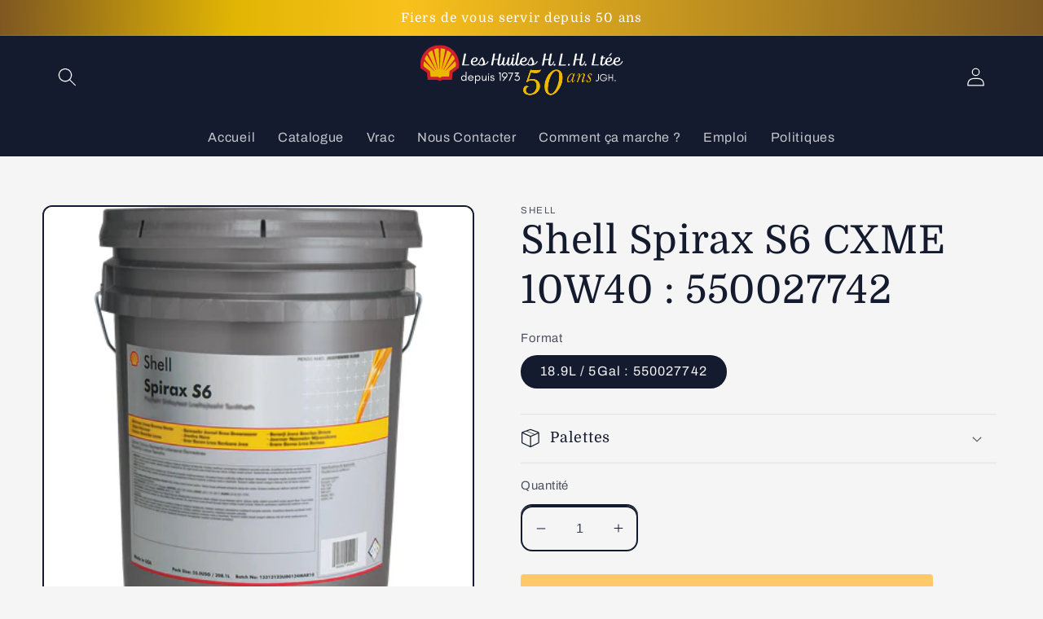

--- FILE ---
content_type: image/svg+xml
request_url: https://hlhclients.com/cdn/shop/files/Logos_50_ans_1_f7b6ecfb-4951-4744-8b92-b9b537e6d587.svg?v=1698679612&width=500
body_size: 50154
content:
<svg xmlns="http://www.w3.org/2000/svg" xmlns:xlink="http://www.w3.org/1999/xlink" width="600" zoomAndPan="magnify" viewBox="0 0 450 149.999998" height="200" preserveAspectRatio="xMidYMid meet" version="1.0"><defs><filter x="0%" y="0%" width="100%" height="100%" id="1c7dff4f2e"><feColorMatrix values="0 0 0 0 1 0 0 0 0 1 0 0 0 0 1 0 0 0 1 0" color-interpolation-filters="sRGB"/></filter><filter x="0%" y="0%" width="100%" height="100%" id="18991ed910"><feColorMatrix values="0 0 0 0 1 0 0 0 0 1 0 0 0 0 1 0.2126 0.7152 0.0722 0 0" color-interpolation-filters="sRGB"/></filter><g/><clipPath id="471ec7191d"><path d="M 1 4 L 88 4 L 88 83.964844 L 1 83.964844 Z M 1 4 " clip-rule="nonzero"/></clipPath><image x="0" y="0" width="440" xlink:href="[data-uri]" id="63f595b364" height="374" preserveAspectRatio="xMidYMid meet"/><mask id="5034e331f7"><g filter="url(#1c7dff4f2e)"><g filter="url(#18991ed910)" transform="matrix(0.24, 0, 0, 0.24, 219.599991, 46.319999)"><image x="0" y="0" width="440" xlink:href="[data-uri]" height="374" preserveAspectRatio="xMidYMid meet"/></g></g></mask><image x="0" y="0" width="440" xlink:href="[data-uri]" id="56f08e74d8" height="374" preserveAspectRatio="xMidYMid meet"/><image x="0" y="0" width="277" xlink:href="[data-uri]" id="76f64c451d" height="187" preserveAspectRatio="xMidYMid meet"/><mask id="6fa0d5fa62"><g filter="url(#1c7dff4f2e)"><g filter="url(#18991ed910)" transform="matrix(0.24, 0, 0, 0.24, 320.639985, 52.319999)"><image x="0" y="0" width="277" xlink:href="[data-uri]" height="187" preserveAspectRatio="xMidYMid meet"/></g></g></mask><image x="0" y="0" width="277" xlink:href="[data-uri]" id="832f786c97" height="187" preserveAspectRatio="xMidYMid meet"/></defs><g clip-path="url(#471ec7191d)"><path fill="#ce1f2c" d="M 43.652344 83.957031 C 42.582031 83.792969 41.507812 83.265625 40.476562 82.378906 L 39.851562 81.851562 L 28.855469 81.851562 C 20.148438 81.851562 17.847656 81.824219 17.8125 81.726562 C 17.785156 81.660156 17.65625 80.558594 17.519531 79.292969 L 17.171875 76.179688 L 16.914062 73.921875 L 16.609375 71.214844 L 16.261719 68.050781 L 16 65.871094 C 15.953125 65.644531 14.824219 64.796875 9.253906 60.828125 L 2.285156 55.832031 C 2.023438 55.617188 2 55.519531 1.8125 54 C 0.289062 41.671875 3.132812 30.917969 10.574219 20.832031 C 12.410156 18.34375 13.964844 16.578125 15.671875 15.035156 C 20.609375 10.585938 26.105469 7.546875 32.523438 5.710938 C 38.175781 4.117188 43.910156 3.691406 49.738281 4.429688 C 57.972656 5.484375 65.632812 8.859375 72.117188 14.292969 C 73.84375 15.738281 76.34375 18.300781 77.441406 19.738281 C 84.964844 29.628906 88.140625 40.996094 86.917969 53.652344 C 86.859375 54.230469 86.789062 54.839844 86.753906 55.003906 C 86.707031 55.261719 86.1875 55.683594 83.1875 57.914062 L 72.921875 65.554688 L 72.804688 66.59375 L 72.019531 73.8125 L 71.132812 81.601562 C 71.117188 81.621094 66.210938 81.671875 60.234375 81.707031 L 49.371094 81.773438 L 48.71875 82.308594 C 47.109375 83.625 45.328125 84.203125 43.65625 83.945312 Z M 43.652344 83.957031 " fill-opacity="1" fill-rule="nonzero"/></g><path fill="#edb900" d="M 46.128906 76.535156 C 46.574219 76.3125 47.085938 75.929688 47.625 75.417969 L 48.4375 74.636719 L 56.585938 74.5625 L 64.792969 74.332031 C 64.820312 74.242188 64.867188 73.855469 64.898438 73.472656 L 65.105469 71.414062 L 65.960938 63.078125 L 66.085938 61.820312 L 79.355469 52.078125 C 79.605469 51.890625 79.910156 49.945312 79.972656 48.125 C 80.039062 46.214844 79.917969 44.855469 79.546875 43.335938 C 79.25 42.144531 78.601562 40.445312 78.4375 40.445312 C 78.375 40.445312 74.492188 44.324219 69.804688 49.066406 L 58.941406 60.058594 L 56.550781 62.246094 C 56.484375 62 56.683594 61.699219 58.871094 58.964844 L 67.066406 48.636719 L 77.671875 35.160156 C 77.726562 34.957031 77.269531 33.347656 76.925781 32.523438 C 76.523438 31.59375 75.734375 30.234375 74.917969 29.15625 C 74.195312 28.179688 72.324219 26.148438 72.238281 26.246094 C 72.214844 26.273438 71.5 27.515625 70.65625 29.007812 L 55.078125 56.457031 L 53.148438 59.753906 C 53.066406 59.835938 52.929688 59.859375 52.804688 59.820312 C 52.382812 59.6875 52.539062 59.226562 54.257812 55.550781 L 66.050781 30.238281 L 69.457031 22.761719 C 69.457031 22.460938 68.726562 21.445312 67.9375 20.648438 C 67.035156 19.734375 65.566406 18.617188 64.28125 17.859375 C 63.148438 17.191406 60.929688 16.070312 60.867188 16.132812 C 60.824219 16.171875 60.632812 16.84375 59.167969 22.027344 L 49.523438 56.152344 C 49.085938 57.726562 49.027344 57.859375 48.792969 57.859375 C 48.488281 57.859375 48.464844 57.609375 48.675781 56.519531 L 49.332031 53.089844 L 49.722656 51.03125 L 56.648438 14.195312 L 56.410156 14.019531 C 54.847656 12.863281 52.933594 12.238281 50.160156 11.984375 C 49.003906 11.878906 46.433594 11.886719 46.335938 11.996094 C 46.3125 12.023438 46.242188 13.597656 46.175781 15.503906 L 45.058594 47.96875 L 44.816406 54.566406 C 44.6875 58.292969 44.652344 58.558594 44.300781 58.558594 C 44.113281 58.558594 44.082031 58.257812 43.960938 55.195312 L 43.40625 42.25 L 43.203125 37.480469 L 42.851562 29.503906 L 42.699219 25.890625 L 42.566406 22.578125 L 42.136719 12.527344 L 42.113281 11.824219 L 41.308594 11.746094 C 39.453125 11.558594 36.835938 11.855469 35.140625 12.441406 C 34.257812 12.75 32.871094 13.453125 32.222656 13.925781 L 31.765625 14.257812 L 37.835938 44.574219 L 40.457031 57.953125 C 40.457031 58.332031 40.207031 58.441406 39.941406 58.175781 C 39.761719 57.996094 38.148438 52.484375 34.441406 39.375 L 33.433594 35.863281 L 30.515625 25.65625 L 27.816406 16.300781 C 27.679688 16.0625 24.898438 17.296875 23.476562 18.230469 C 21.839844 19.320312 20.453125 20.667969 19.316406 22.273438 L 18.902344 22.867188 L 35.625 57.785156 C 36.019531 58.609375 36.351562 59.421875 36.367188 59.585938 C 36.398438 60.007812 36.109375 60.054688 35.773438 59.683594 C 35.632812 59.527344 34.410156 57.503906 33.054688 55.183594 L 16.265625 26.496094 C 16.109375 26.328125 14.164062 28.609375 13.1875 30.105469 C 12.117188 31.742188 11.355469 33.679688 11.195312 35.160156 L 11.128906 35.816406 L 18.332031 44.660156 L 29.085938 57.847656 C 31.144531 60.375 32.621094 62.269531 32.605469 62.363281 C 32.585938 62.457031 32.460938 62.539062 32.335938 62.554688 C 32.066406 62.589844 31.238281 61.777344 21.09375 51.433594 L 10.011719 40.304688 C 9.804688 40.515625 9.085938 43.039062 8.792969 44.609375 C 8.519531 46.070312 8.542969 49.300781 8.839844 50.734375 C 8.996094 51.488281 9.121094 51.847656 9.28125 52.007812 C 9.484375 52.207031 11.207031 53.527344 19.855469 60.101562 L 22.773438 62.328125 L 22.890625 63.332031 L 23.164062 65.691406 L 23.457031 68.199219 L 23.859375 71.761719 L 24.167969 74.398438 L 24.214844 74.625 L 40.695312 74.625 L 41.28125 75.265625 C 42.371094 76.453125 43.429688 76.960938 44.699219 76.902344 C 45.328125 76.875 45.597656 76.804688 46.148438 76.535156 Z M 46.128906 76.535156 " fill-opacity="1" fill-rule="nonzero"/><g fill="#ffffff" fill-opacity="1"><g transform="translate(92.397807, 49.504036)"><g><path d="M 6.171875 -26.484375 L 10.21875 -26.484375 L 5.5625 -2.078125 L 17.25 -2.078125 L 16.875 0 L 1.140625 0 Z M 6.171875 -26.484375 "/></g></g></g><g fill="#ffffff" fill-opacity="1"><g transform="translate(110.779536, 49.504036)"><g><path d="M 10.40625 0.421875 C 7.90625 0.421875 5.921875 -0.234375 4.453125 -1.546875 C 2.992188 -2.859375 2.265625 -4.675781 2.265625 -7 C 2.265625 -8.664062 2.53125 -10.175781 3.0625 -11.53125 C 3.59375 -12.894531 4.304688 -14.0625 5.203125 -15.03125 C 6.097656 -16.007812 7.125 -16.757812 8.28125 -17.28125 C 9.445312 -17.8125 10.671875 -18.078125 11.953125 -18.078125 C 13.671875 -18.078125 14.992188 -17.648438 15.921875 -16.796875 C 16.859375 -15.941406 17.328125 -14.84375 17.328125 -13.5 C 17.328125 -12.625 17.117188 -11.804688 16.703125 -11.046875 C 16.285156 -10.285156 15.695312 -9.628906 14.9375 -9.078125 C 14.1875 -8.523438 13.28125 -8.085938 12.21875 -7.765625 C 11.15625 -7.453125 9.96875 -7.296875 8.65625 -7.296875 C 8.226562 -7.296875 7.835938 -7.304688 7.484375 -7.328125 C 7.128906 -7.359375 6.664062 -7.398438 6.09375 -7.453125 C 6.09375 -5.515625 6.570312 -4.054688 7.53125 -3.078125 C 8.488281 -2.109375 9.835938 -1.625 11.578125 -1.625 C 12.679688 -1.625 13.742188 -1.847656 14.765625 -2.296875 C 15.785156 -2.753906 16.722656 -3.363281 17.578125 -4.125 C 18.441406 -4.882812 19.203125 -5.75 19.859375 -6.71875 C 20.515625 -7.6875 21.03125 -8.6875 21.40625 -9.71875 L 23.078125 -8.734375 C 22.773438 -7.929688 22.3125 -7 21.6875 -5.9375 C 21.070312 -4.875 20.253906 -3.867188 19.234375 -2.921875 C 18.210938 -1.984375 16.976562 -1.191406 15.53125 -0.546875 C 14.082031 0.0976562 12.375 0.421875 10.40625 0.421875 Z M 8.28125 -9.265625 C 9.21875 -9.265625 10.046875 -9.382812 10.765625 -9.625 C 11.484375 -9.863281 12.085938 -10.1875 12.578125 -10.59375 C 13.066406 -11 13.441406 -11.457031 13.703125 -11.96875 C 13.972656 -12.488281 14.132812 -13.023438 14.1875 -13.578125 C 14.1875 -14.304688 14.015625 -14.890625 13.671875 -15.328125 C 13.335938 -15.773438 12.765625 -16 11.953125 -16 C 11.328125 -16 10.707031 -15.832031 10.09375 -15.5 C 9.488281 -15.175781 8.925781 -14.71875 8.40625 -14.125 C 7.894531 -13.53125 7.441406 -12.816406 7.046875 -11.984375 C 6.660156 -11.160156 6.390625 -10.253906 6.234375 -9.265625 Z M 8.28125 -9.265625 "/></g></g></g><g fill="#ffffff" fill-opacity="1"><g transform="translate(128.934338, 49.504036)"><g><path d="M 7.609375 0.421875 C 6.390625 0.421875 5.367188 0.3125 4.546875 0.09375 C 3.734375 -0.125 3.066406 -0.390625 2.546875 -0.703125 C 2.035156 -1.015625 1.664062 -1.363281 1.4375 -1.75 C 1.207031 -2.144531 1.09375 -2.519531 1.09375 -2.875 C 1.09375 -3.25 1.195312 -3.550781 1.40625 -3.78125 C 1.625 -4.007812 1.9375 -4.125 2.34375 -4.125 C 2.519531 -4.125 2.6875 -4.097656 2.84375 -4.046875 C 2.914062 -4.023438 2.960938 -4.015625 2.984375 -4.015625 C 3.140625 -3.554688 3.378906 -3.164062 3.703125 -2.84375 C 3.984375 -2.539062 4.363281 -2.269531 4.84375 -2.03125 C 5.320312 -1.789062 5.925781 -1.671875 6.65625 -1.671875 C 8.25 -1.671875 9.445312 -2.160156 10.25 -3.140625 C 11.0625 -4.117188 11.46875 -5.34375 11.46875 -6.8125 C 11.46875 -7.4375 11.332031 -8.109375 11.0625 -8.828125 C 10.800781 -9.546875 10.5 -10.273438 10.15625 -11.015625 C 9.8125 -11.765625 9.484375 -12.5 9.171875 -13.21875 C 8.859375 -13.9375 8.640625 -14.613281 8.515625 -15.25 C 7.984375 -14.59375 7.375 -13.738281 6.6875 -12.6875 C 6.007812 -11.644531 5.40625 -10.328125 4.875 -8.734375 L 4.84375 -8.625 L 3.171875 -9.609375 L 3.21875 -9.71875 C 3.664062 -11.101562 4.191406 -12.296875 4.796875 -13.296875 C 5.410156 -14.296875 5.976562 -15.125 6.5 -15.78125 C 7.132812 -16.53125 7.78125 -17.160156 8.4375 -17.671875 L 11.53125 -17.671875 C 11.613281 -16.585938 11.851562 -15.597656 12.25 -14.703125 C 12.65625 -13.804688 13.082031 -12.925781 13.53125 -12.0625 C 13.988281 -11.207031 14.398438 -10.316406 14.765625 -9.390625 C 15.140625 -8.472656 15.328125 -7.4375 15.328125 -6.28125 C 15.328125 -4.988281 14.945312 -3.828125 14.1875 -2.796875 C 15.195312 -3.203125 16.117188 -3.671875 16.953125 -4.203125 C 17.785156 -4.734375 18.507812 -5.300781 19.125 -5.90625 C 19.738281 -6.507812 20.238281 -7.125 20.625 -7.75 C 21.019531 -8.382812 21.296875 -8.992188 21.453125 -9.578125 L 21.484375 -9.71875 L 23.15625 -8.734375 L 23.109375 -8.59375 C 22.878906 -7.65625 22.472656 -6.8125 21.890625 -6.0625 C 21.316406 -5.320312 20.648438 -4.625 19.890625 -3.96875 C 19.285156 -3.4375 18.5625 -2.90625 17.71875 -2.375 C 16.875 -1.851562 15.9375 -1.382812 14.90625 -0.96875 C 13.875 -0.550781 12.742188 -0.21875 11.515625 0.03125 C 10.296875 0.289062 8.992188 0.421875 7.609375 0.421875 Z M 7.609375 0.421875 "/></g></g></g><g fill="#ffffff" fill-opacity="1"><g transform="translate(147.164779, 49.504036)"><g/></g></g><g fill="#ffffff" fill-opacity="1"><g transform="translate(156.6204, 49.504036)"><g><path d="M 19.671875 0.421875 C 18.253906 0.421875 17.160156 0.0234375 16.390625 -0.765625 C 15.628906 -1.566406 15.25 -2.625 15.25 -3.9375 C 15.25 -4.5625 15.3125 -5.265625 15.4375 -6.046875 C 15.5625 -6.828125 15.738281 -7.828125 15.96875 -9.046875 L 16.53125 -12.140625 L 7.484375 -12.140625 L 5.1875 0 L 1.140625 0 L 6.171875 -26.484375 L 10.21875 -26.484375 L 7.875 -14.21875 L 16.953125 -14.21875 L 19.25 -26.484375 L 23.34375 -26.484375 L 19.4375 -5.90625 C 19.21875 -4.6875 19.203125 -3.722656 19.390625 -3.015625 C 19.578125 -2.316406 20.097656 -1.96875 20.953125 -1.96875 C 22.066406 -1.96875 23.078125 -2.625 23.984375 -3.9375 C 24.890625 -5.25 25.8125 -7.175781 26.75 -9.71875 L 28.40625 -8.734375 C 28.132812 -7.859375 27.804688 -7.015625 27.421875 -6.203125 C 27.046875 -5.398438 26.582031 -4.53125 26.03125 -3.59375 C 25.25 -2.28125 24.34375 -1.28125 23.3125 -0.59375 C 22.289062 0.0820312 21.078125 0.421875 19.671875 0.421875 Z M 19.671875 0.421875 "/></g></g></g><g fill="#ffffff" fill-opacity="1"><g transform="translate(180.108171, 49.504036)"><g><path d="M 6.3125 0.421875 C 4.851562 0.421875 3.78125 0.0234375 3.09375 -0.765625 C 2.414062 -1.566406 2.078125 -2.671875 2.078125 -4.078125 C 2.078125 -4.554688 2.140625 -5.222656 2.265625 -6.078125 C 2.390625 -6.941406 2.566406 -7.941406 2.796875 -9.078125 L 4.421875 -17.671875 L 8.28125 -17.671875 L 6.046875 -5.78125 C 5.546875 -3.207031 6.023438 -1.921875 7.484375 -1.921875 C 8.117188 -1.921875 8.765625 -2.1875 9.421875 -2.71875 C 10.078125 -3.25 10.6875 -3.972656 11.25 -4.890625 C 11.820312 -5.816406 12.335938 -6.894531 12.796875 -8.125 C 13.265625 -9.363281 13.640625 -10.691406 13.921875 -12.109375 L 15.015625 -17.671875 L 18.875 -17.671875 L 16.6875 -5.859375 C 16.53125 -5.109375 16.460938 -4.476562 16.484375 -3.96875 C 16.515625 -3.46875 16.597656 -3.066406 16.734375 -2.765625 C 16.878906 -2.460938 17.0625 -2.242188 17.28125 -2.109375 C 17.507812 -1.984375 17.765625 -1.921875 18.046875 -1.921875 C 19.003906 -1.921875 19.914062 -2.585938 20.78125 -3.921875 C 21.65625 -5.265625 22.554688 -7.195312 23.484375 -9.71875 L 25.15625 -8.734375 C 24.75 -7.628906 24.285156 -6.535156 23.765625 -5.453125 C 23.253906 -4.367188 22.65625 -3.390625 21.96875 -2.515625 C 21.289062 -1.640625 20.515625 -0.929688 19.640625 -0.390625 C 18.773438 0.148438 17.773438 0.421875 16.640625 0.421875 C 15.234375 0.421875 14.269531 -0.0234375 13.75 -0.921875 C 13.226562 -1.816406 12.96875 -3.023438 12.96875 -4.546875 C 12.09375 -3.128906 11.09375 -1.945312 9.96875 -1 C 8.84375 -0.0507812 7.625 0.421875 6.3125 0.421875 Z M 6.3125 0.421875 "/></g></g></g><g fill="#ffffff" fill-opacity="1"><g transform="translate(200.343201, 49.504036)"><g><path d="M 6.046875 0.421875 C 4.691406 0.421875 3.660156 0.0351562 2.953125 -0.734375 C 2.242188 -1.503906 1.890625 -2.519531 1.890625 -3.78125 C 1.890625 -4.414062 1.960938 -5.164062 2.109375 -6.03125 C 2.265625 -6.90625 2.441406 -7.894531 2.640625 -9 L 4.234375 -17.671875 L 8.140625 -17.671875 L 5.9375 -5.859375 C 5.707031 -4.648438 5.679688 -3.691406 5.859375 -2.984375 C 6.035156 -2.273438 6.53125 -1.921875 7.34375 -1.921875 C 8.300781 -1.921875 9.207031 -2.585938 10.0625 -3.921875 C 10.914062 -5.265625 11.8125 -7.195312 12.75 -9.71875 L 14.40625 -8.734375 C 14.132812 -7.878906 13.820312 -7.035156 13.46875 -6.203125 C 13.113281 -5.367188 12.644531 -4.5 12.0625 -3.59375 C 11.15625 -2.101562 10.222656 -1.0625 9.265625 -0.46875 C 8.304688 0.125 7.234375 0.421875 6.046875 0.421875 Z M 6.625 -20.09375 C 6.039062 -20.09375 5.582031 -20.257812 5.25 -20.59375 C 4.925781 -20.9375 4.765625 -21.375 4.765625 -21.90625 C 4.765625 -22.632812 5.019531 -23.242188 5.53125 -23.734375 C 6.050781 -24.222656 6.679688 -24.46875 7.421875 -24.46875 C 7.992188 -24.46875 8.441406 -24.289062 8.765625 -23.9375 C 9.097656 -23.59375 9.265625 -23.164062 9.265625 -22.65625 C 9.265625 -22 9.019531 -21.40625 8.53125 -20.875 C 8.039062 -20.351562 7.40625 -20.09375 6.625 -20.09375 Z M 6.625 -20.09375 "/></g></g></g><g fill="#ffffff" fill-opacity="1"><g transform="translate(209.836647, 49.504036)"><g><path d="M 6.046875 0.421875 C 4.691406 0.421875 3.660156 0.0351562 2.953125 -0.734375 C 2.242188 -1.503906 1.890625 -2.519531 1.890625 -3.78125 C 1.890625 -4.414062 1.960938 -5.164062 2.109375 -6.03125 C 2.265625 -6.90625 2.441406 -7.894531 2.640625 -9 L 6.28125 -28.25 L 10.171875 -28.25 L 5.9375 -5.859375 C 5.707031 -4.648438 5.679688 -3.691406 5.859375 -2.984375 C 6.035156 -2.273438 6.53125 -1.921875 7.34375 -1.921875 C 8.300781 -1.921875 9.207031 -2.585938 10.0625 -3.921875 C 10.914062 -5.265625 11.8125 -7.195312 12.75 -9.71875 L 14.40625 -8.734375 C 14.132812 -7.878906 13.820312 -7.035156 13.46875 -6.203125 C 13.113281 -5.367188 12.644531 -4.5 12.0625 -3.59375 C 11.15625 -2.101562 10.222656 -1.0625 9.265625 -0.46875 C 8.304688 0.125 7.234375 0.421875 6.046875 0.421875 Z M 6.046875 0.421875 "/></g></g></g><g fill="#ffffff" fill-opacity="1"><g transform="translate(219.330093, 49.504036)"><g><path d="M 10.40625 0.421875 C 7.90625 0.421875 5.921875 -0.234375 4.453125 -1.546875 C 2.992188 -2.859375 2.265625 -4.675781 2.265625 -7 C 2.265625 -8.664062 2.53125 -10.175781 3.0625 -11.53125 C 3.59375 -12.894531 4.304688 -14.0625 5.203125 -15.03125 C 6.097656 -16.007812 7.125 -16.757812 8.28125 -17.28125 C 9.445312 -17.8125 10.671875 -18.078125 11.953125 -18.078125 C 13.671875 -18.078125 14.992188 -17.648438 15.921875 -16.796875 C 16.859375 -15.941406 17.328125 -14.84375 17.328125 -13.5 C 17.328125 -12.625 17.117188 -11.804688 16.703125 -11.046875 C 16.285156 -10.285156 15.695312 -9.628906 14.9375 -9.078125 C 14.1875 -8.523438 13.28125 -8.085938 12.21875 -7.765625 C 11.15625 -7.453125 9.96875 -7.296875 8.65625 -7.296875 C 8.226562 -7.296875 7.835938 -7.304688 7.484375 -7.328125 C 7.128906 -7.359375 6.664062 -7.398438 6.09375 -7.453125 C 6.09375 -5.515625 6.570312 -4.054688 7.53125 -3.078125 C 8.488281 -2.109375 9.835938 -1.625 11.578125 -1.625 C 12.679688 -1.625 13.742188 -1.847656 14.765625 -2.296875 C 15.785156 -2.753906 16.722656 -3.363281 17.578125 -4.125 C 18.441406 -4.882812 19.203125 -5.75 19.859375 -6.71875 C 20.515625 -7.6875 21.03125 -8.6875 21.40625 -9.71875 L 23.078125 -8.734375 C 22.773438 -7.929688 22.3125 -7 21.6875 -5.9375 C 21.070312 -4.875 20.253906 -3.867188 19.234375 -2.921875 C 18.210938 -1.984375 16.976562 -1.191406 15.53125 -0.546875 C 14.082031 0.0976562 12.375 0.421875 10.40625 0.421875 Z M 8.28125 -9.265625 C 9.21875 -9.265625 10.046875 -9.382812 10.765625 -9.625 C 11.484375 -9.863281 12.085938 -10.1875 12.578125 -10.59375 C 13.066406 -11 13.441406 -11.457031 13.703125 -11.96875 C 13.972656 -12.488281 14.132812 -13.023438 14.1875 -13.578125 C 14.1875 -14.304688 14.015625 -14.890625 13.671875 -15.328125 C 13.335938 -15.773438 12.765625 -16 11.953125 -16 C 11.328125 -16 10.707031 -15.832031 10.09375 -15.5 C 9.488281 -15.175781 8.925781 -14.71875 8.40625 -14.125 C 7.894531 -13.53125 7.441406 -12.816406 7.046875 -11.984375 C 6.660156 -11.160156 6.390625 -10.253906 6.234375 -9.265625 Z M 8.28125 -9.265625 "/></g></g></g><g fill="#ffffff" fill-opacity="1"><g transform="translate(237.484895, 49.504036)"><g><path d="M 7.609375 0.421875 C 6.390625 0.421875 5.367188 0.3125 4.546875 0.09375 C 3.734375 -0.125 3.066406 -0.390625 2.546875 -0.703125 C 2.035156 -1.015625 1.664062 -1.363281 1.4375 -1.75 C 1.207031 -2.144531 1.09375 -2.519531 1.09375 -2.875 C 1.09375 -3.25 1.195312 -3.550781 1.40625 -3.78125 C 1.625 -4.007812 1.9375 -4.125 2.34375 -4.125 C 2.519531 -4.125 2.6875 -4.097656 2.84375 -4.046875 C 2.914062 -4.023438 2.960938 -4.015625 2.984375 -4.015625 C 3.140625 -3.554688 3.378906 -3.164062 3.703125 -2.84375 C 3.984375 -2.539062 4.363281 -2.269531 4.84375 -2.03125 C 5.320312 -1.789062 5.925781 -1.671875 6.65625 -1.671875 C 8.25 -1.671875 9.445312 -2.160156 10.25 -3.140625 C 11.0625 -4.117188 11.46875 -5.34375 11.46875 -6.8125 C 11.46875 -7.4375 11.332031 -8.109375 11.0625 -8.828125 C 10.800781 -9.546875 10.5 -10.273438 10.15625 -11.015625 C 9.8125 -11.765625 9.484375 -12.5 9.171875 -13.21875 C 8.859375 -13.9375 8.640625 -14.613281 8.515625 -15.25 C 7.984375 -14.59375 7.375 -13.738281 6.6875 -12.6875 C 6.007812 -11.644531 5.40625 -10.328125 4.875 -8.734375 L 4.84375 -8.625 L 3.171875 -9.609375 L 3.21875 -9.71875 C 3.664062 -11.101562 4.191406 -12.296875 4.796875 -13.296875 C 5.410156 -14.296875 5.976562 -15.125 6.5 -15.78125 C 7.132812 -16.53125 7.78125 -17.160156 8.4375 -17.671875 L 11.53125 -17.671875 C 11.613281 -16.585938 11.851562 -15.597656 12.25 -14.703125 C 12.65625 -13.804688 13.082031 -12.925781 13.53125 -12.0625 C 13.988281 -11.207031 14.398438 -10.316406 14.765625 -9.390625 C 15.140625 -8.472656 15.328125 -7.4375 15.328125 -6.28125 C 15.328125 -4.988281 14.945312 -3.828125 14.1875 -2.796875 C 15.195312 -3.203125 16.117188 -3.671875 16.953125 -4.203125 C 17.785156 -4.734375 18.507812 -5.300781 19.125 -5.90625 C 19.738281 -6.507812 20.238281 -7.125 20.625 -7.75 C 21.019531 -8.382812 21.296875 -8.992188 21.453125 -9.578125 L 21.484375 -9.71875 L 23.15625 -8.734375 L 23.109375 -8.59375 C 22.878906 -7.65625 22.472656 -6.8125 21.890625 -6.0625 C 21.316406 -5.320312 20.648438 -4.625 19.890625 -3.96875 C 19.285156 -3.4375 18.5625 -2.90625 17.71875 -2.375 C 16.875 -1.851562 15.9375 -1.382812 14.90625 -0.96875 C 13.875 -0.550781 12.742188 -0.21875 11.515625 0.03125 C 10.296875 0.289062 8.992188 0.421875 7.609375 0.421875 Z M 7.609375 0.421875 "/></g></g></g><g fill="#ffffff" fill-opacity="1"><g transform="translate(255.726689, 49.504036)"><g/></g></g><g fill="#ffffff" fill-opacity="1"><g transform="translate(265.18231, 49.504036)"><g/></g></g><g fill="#ffffff" fill-opacity="1"><g transform="translate(274.637931, 49.504036)"><g/></g></g><g fill="#ffffff" fill-opacity="1"><g transform="translate(284.093552, 49.504036)"><g/></g></g><g fill="#ffffff" fill-opacity="1"><g transform="translate(293.549173, 49.504036)"><g/></g></g><g fill="#ffffff" fill-opacity="1"><g transform="translate(303.004794, 49.504036)"><g/></g></g><g fill="#ffffff" fill-opacity="1"><g transform="translate(312.460415, 49.504036)"><g/></g></g><g fill="#ffffff" fill-opacity="1"><g transform="translate(321.916036, 49.504036)"><g/></g></g><g fill="#ffffff" fill-opacity="1"><g transform="translate(331.371657, 49.504036)"><g/></g></g><g fill="#ffffff" fill-opacity="1"><g transform="translate(340.827278, 49.504036)"><g/></g></g><g fill="#ffffff" fill-opacity="1"><g transform="translate(350.282899, 49.504036)"><g/></g></g><g fill="#ffffff" fill-opacity="1"><g transform="translate(359.73852, 49.504036)"><g/></g></g><g fill="#ffffff" fill-opacity="1"><g transform="translate(369.194141, 49.504036)"><g/></g></g><g fill="#ffffff" fill-opacity="1"><g transform="translate(378.652496, 49.504036)"><g><path d="M 6.171875 -26.484375 L 10.21875 -26.484375 L 5.5625 -2.078125 L 17.25 -2.078125 L 16.875 0 L 1.140625 0 Z M 6.171875 -26.484375 "/></g></g></g><g fill="#ffffff" fill-opacity="1"><g transform="translate(397.034225, 49.504036)"><g><path d="M 6.390625 0.421875 C 5.609375 0.421875 4.929688 0.300781 4.359375 0.0625 C 3.796875 -0.175781 3.332031 -0.5 2.96875 -0.90625 C 2.601562 -1.3125 2.332031 -1.785156 2.15625 -2.328125 C 1.976562 -2.867188 1.890625 -3.441406 1.890625 -4.046875 C 1.890625 -4.597656 1.972656 -5.320312 2.140625 -6.21875 C 2.304688 -7.113281 2.488281 -8.039062 2.6875 -9 L 3.9375 -15.546875 L 2.265625 -15.546875 L 2.6875 -17.671875 L 4.3125 -17.671875 L 5 -21.1875 L 8.890625 -21.1875 L 8.203125 -17.671875 L 12.453125 -17.671875 L 12.0625 -15.546875 L 7.796875 -15.546875 L 5.984375 -5.859375 C 5.753906 -4.648438 5.789062 -3.691406 6.09375 -2.984375 C 6.394531 -2.273438 6.945312 -1.921875 7.75 -1.921875 C 8.863281 -1.921875 9.929688 -2.601562 10.953125 -3.96875 C 11.972656 -5.332031 12.925781 -7.25 13.8125 -9.71875 L 15.46875 -8.734375 C 15.195312 -7.878906 14.867188 -7.03125 14.484375 -6.1875 C 14.109375 -5.34375 13.617188 -4.488281 13.015625 -3.625 C 12.054688 -2.269531 11.050781 -1.253906 10 -0.578125 C 8.957031 0.0859375 7.753906 0.421875 6.390625 0.421875 Z M 6.390625 0.421875 "/></g></g></g><g fill="#ffffff" fill-opacity="1"><g transform="translate(407.586697, 49.504036)"><g><path d="M 10.40625 0.421875 C 7.90625 0.421875 5.921875 -0.234375 4.453125 -1.546875 C 2.992188 -2.859375 2.265625 -4.675781 2.265625 -7 C 2.265625 -8.664062 2.53125 -10.175781 3.0625 -11.53125 C 3.59375 -12.894531 4.304688 -14.0625 5.203125 -15.03125 C 6.097656 -16.007812 7.125 -16.757812 8.28125 -17.28125 C 9.445312 -17.8125 10.671875 -18.078125 11.953125 -18.078125 C 13.671875 -18.078125 14.992188 -17.648438 15.921875 -16.796875 C 16.859375 -15.941406 17.328125 -14.84375 17.328125 -13.5 C 17.328125 -12.625 17.117188 -11.804688 16.703125 -11.046875 C 16.285156 -10.285156 15.695312 -9.628906 14.9375 -9.078125 C 14.1875 -8.523438 13.28125 -8.085938 12.21875 -7.765625 C 11.15625 -7.453125 9.96875 -7.296875 8.65625 -7.296875 C 8.226562 -7.296875 7.835938 -7.304688 7.484375 -7.328125 C 7.128906 -7.359375 6.664062 -7.398438 6.09375 -7.453125 C 6.09375 -5.515625 6.570312 -4.054688 7.53125 -3.078125 C 8.488281 -2.109375 9.835938 -1.625 11.578125 -1.625 C 12.679688 -1.625 13.742188 -1.847656 14.765625 -2.296875 C 15.785156 -2.753906 16.722656 -3.363281 17.578125 -4.125 C 18.441406 -4.882812 19.203125 -5.75 19.859375 -6.71875 C 20.515625 -7.6875 21.03125 -8.6875 21.40625 -9.71875 L 23.078125 -8.734375 C 22.773438 -7.929688 22.3125 -7 21.6875 -5.9375 C 21.070312 -4.875 20.253906 -3.867188 19.234375 -2.921875 C 18.210938 -1.984375 16.976562 -1.191406 15.53125 -0.546875 C 14.082031 0.0976562 12.375 0.421875 10.40625 0.421875 Z M 8.28125 -9.265625 C 9.21875 -9.265625 10.046875 -9.382812 10.765625 -9.625 C 11.484375 -9.863281 12.085938 -10.1875 12.578125 -10.59375 C 13.066406 -11 13.441406 -11.457031 13.703125 -11.96875 C 13.972656 -12.488281 14.132812 -13.023438 14.1875 -13.578125 C 14.1875 -14.304688 14.015625 -14.890625 13.671875 -15.328125 C 13.335938 -15.773438 12.765625 -16 11.953125 -16 C 11.328125 -16 10.707031 -15.832031 10.09375 -15.5 C 9.488281 -15.175781 8.925781 -14.71875 8.40625 -14.125 C 7.894531 -13.53125 7.441406 -12.816406 7.046875 -11.984375 C 6.660156 -11.160156 6.390625 -10.253906 6.234375 -9.265625 Z M 14.140625 -27.015625 L 17.8125 -27.015625 L 12.671875 -20.8125 L 10.4375 -20.8125 Z M 14.140625 -27.015625 "/></g></g></g><g fill="#ffffff" fill-opacity="1"><g transform="translate(425.741499, 49.504036)"><g><path d="M 10.40625 0.421875 C 7.90625 0.421875 5.921875 -0.234375 4.453125 -1.546875 C 2.992188 -2.859375 2.265625 -4.675781 2.265625 -7 C 2.265625 -8.664062 2.53125 -10.175781 3.0625 -11.53125 C 3.59375 -12.894531 4.304688 -14.0625 5.203125 -15.03125 C 6.097656 -16.007812 7.125 -16.757812 8.28125 -17.28125 C 9.445312 -17.8125 10.671875 -18.078125 11.953125 -18.078125 C 13.671875 -18.078125 14.992188 -17.648438 15.921875 -16.796875 C 16.859375 -15.941406 17.328125 -14.84375 17.328125 -13.5 C 17.328125 -12.625 17.117188 -11.804688 16.703125 -11.046875 C 16.285156 -10.285156 15.695312 -9.628906 14.9375 -9.078125 C 14.1875 -8.523438 13.28125 -8.085938 12.21875 -7.765625 C 11.15625 -7.453125 9.96875 -7.296875 8.65625 -7.296875 C 8.226562 -7.296875 7.835938 -7.304688 7.484375 -7.328125 C 7.128906 -7.359375 6.664062 -7.398438 6.09375 -7.453125 C 6.09375 -5.515625 6.570312 -4.054688 7.53125 -3.078125 C 8.488281 -2.109375 9.835938 -1.625 11.578125 -1.625 C 12.679688 -1.625 13.742188 -1.847656 14.765625 -2.296875 C 15.785156 -2.753906 16.722656 -3.363281 17.578125 -4.125 C 18.441406 -4.882812 19.203125 -5.75 19.859375 -6.71875 C 20.515625 -7.6875 21.03125 -8.6875 21.40625 -9.71875 L 23.078125 -8.734375 C 22.773438 -7.929688 22.3125 -7 21.6875 -5.9375 C 21.070312 -4.875 20.253906 -3.867188 19.234375 -2.921875 C 18.210938 -1.984375 16.976562 -1.191406 15.53125 -0.546875 C 14.082031 0.0976562 12.375 0.421875 10.40625 0.421875 Z M 8.28125 -9.265625 C 9.21875 -9.265625 10.046875 -9.382812 10.765625 -9.625 C 11.484375 -9.863281 12.085938 -10.1875 12.578125 -10.59375 C 13.066406 -11 13.441406 -11.457031 13.703125 -11.96875 C 13.972656 -12.488281 14.132812 -13.023438 14.1875 -13.578125 C 14.1875 -14.304688 14.015625 -14.890625 13.671875 -15.328125 C 13.335938 -15.773438 12.765625 -16 11.953125 -16 C 11.328125 -16 10.707031 -15.832031 10.09375 -15.5 C 9.488281 -15.175781 8.925781 -14.71875 8.40625 -14.125 C 7.894531 -13.53125 7.441406 -12.816406 7.046875 -11.984375 C 6.660156 -11.160156 6.390625 -10.253906 6.234375 -9.265625 Z M 8.28125 -9.265625 "/></g></g></g><g fill="#ffffff" fill-opacity="1"><g transform="translate(268.970964, 49.787655)"><g><path d="M 19.671875 0.421875 C 18.253906 0.421875 17.160156 0.0234375 16.390625 -0.765625 C 15.628906 -1.566406 15.25 -2.625 15.25 -3.9375 C 15.25 -4.5625 15.3125 -5.265625 15.4375 -6.046875 C 15.5625 -6.828125 15.738281 -7.828125 15.96875 -9.046875 L 16.53125 -12.140625 L 7.484375 -12.140625 L 5.1875 0 L 1.140625 0 L 6.171875 -26.484375 L 10.21875 -26.484375 L 7.875 -14.21875 L 16.953125 -14.21875 L 19.25 -26.484375 L 23.34375 -26.484375 L 19.4375 -5.90625 C 19.21875 -4.6875 19.203125 -3.722656 19.390625 -3.015625 C 19.578125 -2.316406 20.097656 -1.96875 20.953125 -1.96875 C 22.066406 -1.96875 23.078125 -2.625 23.984375 -3.9375 C 24.890625 -5.25 25.8125 -7.175781 26.75 -9.71875 L 28.40625 -8.734375 C 28.132812 -7.859375 27.804688 -7.015625 27.421875 -6.203125 C 27.046875 -5.398438 26.582031 -4.53125 26.03125 -3.59375 C 25.25 -2.28125 24.34375 -1.28125 23.3125 -0.59375 C 22.289062 0.0820312 21.078125 0.421875 19.671875 0.421875 Z M 19.671875 0.421875 "/></g></g></g><g fill="#ffffff" fill-opacity="1"><g transform="translate(294.089432, 49.787655)"><g><path d="M 3.4375 0.421875 C 2.9375 0.421875 2.519531 0.257812 2.1875 -0.0625 C 1.863281 -0.394531 1.703125 -0.816406 1.703125 -1.328125 C 1.703125 -2.003906 1.953125 -2.582031 2.453125 -3.0625 C 2.960938 -3.539062 3.570312 -3.78125 4.28125 -3.78125 C 4.800781 -3.78125 5.210938 -3.609375 5.515625 -3.265625 C 5.828125 -2.929688 5.984375 -2.523438 5.984375 -2.046875 C 5.984375 -1.390625 5.742188 -0.8125 5.265625 -0.3125 C 4.785156 0.175781 4.175781 0.421875 3.4375 0.421875 Z M 3.4375 0.421875 "/></g></g></g><g fill="#ffffff" fill-opacity="1"><g transform="translate(305.854396, 49.787655)"><g><path d="M 6.171875 -26.484375 L 10.21875 -26.484375 L 5.5625 -2.078125 L 17.25 -2.078125 L 16.875 0 L 1.140625 0 Z M 6.171875 -26.484375 "/></g></g></g><g fill="#ffffff" fill-opacity="1"><g transform="translate(325.865998, 49.787655)"><g><path d="M 3.4375 0.421875 C 2.9375 0.421875 2.519531 0.257812 2.1875 -0.0625 C 1.863281 -0.394531 1.703125 -0.816406 1.703125 -1.328125 C 1.703125 -2.003906 1.953125 -2.582031 2.453125 -3.0625 C 2.960938 -3.539062 3.570312 -3.78125 4.28125 -3.78125 C 4.800781 -3.78125 5.210938 -3.609375 5.515625 -3.265625 C 5.828125 -2.929688 5.984375 -2.523438 5.984375 -2.046875 C 5.984375 -1.390625 5.742188 -0.8125 5.265625 -0.3125 C 4.785156 0.175781 4.175781 0.421875 3.4375 0.421875 Z M 3.4375 0.421875 "/></g></g></g><g fill="#ffffff" fill-opacity="1"><g transform="translate(337.630961, 49.787655)"><g><path d="M 19.671875 0.421875 C 18.253906 0.421875 17.160156 0.0234375 16.390625 -0.765625 C 15.628906 -1.566406 15.25 -2.625 15.25 -3.9375 C 15.25 -4.5625 15.3125 -5.265625 15.4375 -6.046875 C 15.5625 -6.828125 15.738281 -7.828125 15.96875 -9.046875 L 16.53125 -12.140625 L 7.484375 -12.140625 L 5.1875 0 L 1.140625 0 L 6.171875 -26.484375 L 10.21875 -26.484375 L 7.875 -14.21875 L 16.953125 -14.21875 L 19.25 -26.484375 L 23.34375 -26.484375 L 19.4375 -5.90625 C 19.21875 -4.6875 19.203125 -3.722656 19.390625 -3.015625 C 19.578125 -2.316406 20.097656 -1.96875 20.953125 -1.96875 C 22.066406 -1.96875 23.078125 -2.625 23.984375 -3.9375 C 24.890625 -5.25 25.8125 -7.175781 26.75 -9.71875 L 28.40625 -8.734375 C 28.132812 -7.859375 27.804688 -7.015625 27.421875 -6.203125 C 27.046875 -5.398438 26.582031 -4.53125 26.03125 -3.59375 C 25.25 -2.28125 24.34375 -1.28125 23.3125 -0.59375 C 22.289062 0.0820312 21.078125 0.421875 19.671875 0.421875 Z M 19.671875 0.421875 "/></g></g></g><g fill="#ffffff" fill-opacity="1"><g transform="translate(362.749427, 49.787655)"><g><path d="M 3.4375 0.421875 C 2.9375 0.421875 2.519531 0.257812 2.1875 -0.0625 C 1.863281 -0.394531 1.703125 -0.816406 1.703125 -1.328125 C 1.703125 -2.003906 1.953125 -2.582031 2.453125 -3.0625 C 2.960938 -3.539062 3.570312 -3.78125 4.28125 -3.78125 C 4.800781 -3.78125 5.210938 -3.609375 5.515625 -3.265625 C 5.828125 -2.929688 5.984375 -2.523438 5.984375 -2.046875 C 5.984375 -1.390625 5.742188 -0.8125 5.265625 -0.3125 C 4.785156 0.175781 4.175781 0.421875 3.4375 0.421875 Z M 3.4375 0.421875 "/></g></g></g><g fill="#ffffff" fill-opacity="1"><g transform="translate(90.236615, 83.742493)"><g><path d="M 11.410156 -5.90625 C 11.410156 -4.753906 11.007812 -3.730469 10.203125 -2.898438 C 9.398438 -2.039062 8.40625 -1.609375 7.25 -1.609375 C 6.070312 -1.609375 5.074219 -2.039062 4.269531 -2.898438 C 3.464844 -3.730469 3.089844 -4.753906 3.089844 -5.90625 C 3.089844 -7.035156 3.464844 -8.054688 4.269531 -8.914062 C 5.074219 -9.773438 6.070312 -10.203125 7.25 -10.203125 C 8.40625 -10.203125 9.398438 -9.773438 10.203125 -8.914062 C 11.007812 -8.054688 11.410156 -7.035156 11.410156 -5.90625 Z M 13.292969 0 L 13.292969 -20.136719 L 11.410156 -20.136719 L 11.410156 -9.773438 C 11.304688 -9.933594 11.171875 -10.070312 11.0625 -10.203125 C 9.933594 -11.4375 8.566406 -12.082031 6.953125 -12.082031 C 5.316406 -12.082031 3.945312 -11.4375 2.820312 -10.203125 C 1.746094 -8.96875 1.207031 -7.546875 1.207031 -5.90625 C 1.207031 -4.242188 1.746094 -2.820312 2.820312 -1.609375 C 3.945312 -0.347656 5.316406 0.269531 6.953125 0.269531 C 8.566406 0.269531 9.933594 -0.347656 11.0625 -1.609375 C 11.171875 -1.71875 11.304688 -1.851562 11.410156 -2.015625 L 11.410156 0 Z M 13.292969 0 "/></g></g></g><g fill="#ffffff" fill-opacity="1"><g transform="translate(105.540689, 83.742493)"><g><path d="M 13.558594 -6.175781 C 13.558594 -7.785156 12.914062 -9.183594 11.679688 -10.390625 C 10.472656 -11.546875 9.023438 -12.136719 7.382812 -12.136719 C 5.664062 -12.136719 4.214844 -11.519531 3.007812 -10.3125 C 1.800781 -9.101562 1.207031 -7.652344 1.207031 -5.960938 C 1.207031 -4.242188 1.800781 -2.792969 3.007812 -1.609375 C 3.570312 -1.046875 4.214844 -0.617188 4.96875 -0.296875 C 5.71875 0.0273438 6.605469 0.1875 7.652344 0.1875 C 8.699219 0.1875 9.71875 -0.132812 10.742188 -0.777344 C 11.761719 -1.421875 12.511719 -2.335938 13.023438 -3.464844 L 10.875 -3.464844 C 10.445312 -2.898438 9.933594 -2.46875 9.316406 -2.148438 C 8.699219 -1.824219 8.054688 -1.691406 7.382812 -1.691406 C 6.363281 -1.691406 5.449219 -2.015625 4.644531 -2.683594 C 3.839844 -3.328125 3.328125 -4.160156 3.167969 -5.183594 L 13.558594 -5.183594 Z M 11.574219 -6.792969 L 3.195312 -6.792969 C 3.300781 -7.277344 3.492188 -7.734375 3.757812 -8.164062 C 4.617188 -9.558594 5.828125 -10.257812 7.382812 -10.257812 C 8.378906 -10.257812 9.265625 -9.933594 10.042969 -9.289062 C 10.847656 -8.621094 11.332031 -7.785156 11.574219 -6.792969 Z M 11.574219 -6.792969 "/></g></g></g><g fill="#ffffff" fill-opacity="1"><g transform="translate(120.17353, 83.742493)"><g><path d="M 3.894531 6.710938 L 3.894531 -2.015625 C 3.972656 -1.851562 4.109375 -1.71875 4.214844 -1.609375 C 5.34375 -0.347656 6.710938 0.269531 8.351562 0.269531 C 9.960938 0.269531 11.332031 -0.347656 12.460938 -1.609375 C 13.53125 -2.820312 14.097656 -4.242188 14.097656 -5.90625 C 14.097656 -7.546875 13.53125 -8.96875 12.460938 -10.203125 C 11.332031 -11.4375 9.960938 -12.082031 8.351562 -12.082031 C 6.710938 -12.082031 5.34375 -11.4375 4.214844 -10.203125 C 4.109375 -10.070312 3.972656 -9.933594 3.894531 -9.773438 L 3.894531 -11.816406 L 2.015625 -11.816406 L 2.015625 6.710938 Z M 12.21875 -5.90625 C 12.21875 -4.753906 11.816406 -3.730469 11.007812 -2.898438 C 10.203125 -2.039062 9.210938 -1.609375 8.054688 -1.609375 C 6.875 -1.609375 5.878906 -2.039062 5.074219 -2.898438 C 4.269531 -3.730469 3.894531 -4.753906 3.894531 -5.90625 C 3.894531 -7.035156 4.269531 -8.054688 5.074219 -8.914062 C 5.878906 -9.773438 6.875 -10.203125 8.054688 -10.203125 C 9.210938 -10.203125 10.203125 -9.773438 11.007812 -8.914062 C 11.816406 -8.054688 12.21875 -7.035156 12.21875 -5.90625 Z M 12.21875 -5.90625 "/></g></g></g><g fill="#ffffff" fill-opacity="1"><g transform="translate(135.477603, 83.742493)"><g><path d="M 10.175781 -2.015625 L 10.175781 0 L 12.054688 0 L 12.054688 -11.816406 L 10.175781 -11.816406 L 10.175781 -6.875 C 10.175781 -5.210938 9.855469 -3.945312 9.238281 -3.007812 C 8.644531 -2.09375 7.597656 -1.636719 6.148438 -1.636719 C 5.34375 -1.636719 4.753906 -1.90625 4.402344 -2.445312 C 4.054688 -2.980469 3.894531 -3.652344 3.894531 -4.429688 L 3.894531 -11.816406 L 2.015625 -11.816406 L 2.015625 -4.429688 C 2.015625 -3.0625 2.363281 -1.933594 3.113281 -1.046875 C 3.867188 -0.1875 4.886719 0.242188 6.230469 0.242188 C 7.976562 0.242188 9.289062 -0.511719 10.175781 -2.015625 Z M 10.175781 -2.015625 "/></g></g></g><g fill="#ffffff" fill-opacity="1"><g transform="translate(149.143864, 83.742493)"><g><path d="M 3.921875 -15.894531 C 3.679688 -16.109375 3.382812 -16.246094 3.0625 -16.246094 C 2.738281 -16.246094 2.445312 -16.109375 2.230469 -15.894531 C 1.988281 -15.65625 1.878906 -15.359375 1.878906 -15.035156 C 1.878906 -14.714844 1.988281 -14.417969 2.230469 -14.203125 C 2.445312 -13.960938 2.738281 -13.855469 3.0625 -13.855469 C 3.382812 -13.855469 3.679688 -13.960938 3.921875 -14.203125 C 4.136719 -14.417969 4.269531 -14.714844 4.269531 -15.035156 C 4.269531 -15.359375 4.136719 -15.65625 3.921875 -15.894531 Z M 4.027344 0 L 4.027344 -11.816406 L 2.148438 -11.816406 L 2.148438 0 Z M 4.027344 0 "/></g></g></g><g fill="#ffffff" fill-opacity="1"><g transform="translate(155.29234, 83.742493)"><g><path d="M 3.707031 -1.664062 C 3.25 -1.988281 2.898438 -2.523438 2.710938 -3.300781 L 0.726562 -3.300781 C 1.128906 -0.859375 2.683594 0.347656 5.425781 0.347656 C 6.070312 0.347656 6.660156 0.296875 7.222656 0.132812 C 7.785156 -0.0273438 8.269531 -0.242188 8.726562 -0.535156 C 9.640625 -1.15625 10.097656 -2.09375 10.097656 -3.355469 C 10.097656 -4.644531 9.503906 -5.558594 8.269531 -6.148438 C 7.761719 -6.390625 7.195312 -6.578125 6.578125 -6.710938 C 5.988281 -6.847656 5.425781 -7.007812 4.914062 -7.167969 C 4.375 -7.332031 3.945312 -7.546875 3.597656 -7.785156 C 3.25 -8.027344 3.0625 -8.40625 3.0625 -8.941406 C 3.0625 -9.480469 3.277344 -9.882812 3.707031 -10.121094 C 4.136719 -10.390625 4.644531 -10.527344 5.210938 -10.527344 C 5.800781 -10.527344 6.308594 -10.390625 6.710938 -10.175781 C 7.117188 -9.960938 7.4375 -9.53125 7.625 -8.886719 L 9.640625 -8.886719 C 9.398438 -10.070312 8.886719 -10.902344 8.136719 -11.359375 C 7.355469 -11.839844 6.417969 -12.082031 5.261719 -12.082031 C 4.136719 -12.082031 3.140625 -11.761719 2.308594 -11.171875 C 1.503906 -10.550781 1.074219 -9.667969 1.074219 -8.484375 C 1.074219 -7.921875 1.234375 -7.410156 1.53125 -6.980469 C 1.851562 -6.523438 2.308594 -6.175781 2.898438 -5.90625 C 3.4375 -5.664062 4 -5.476562 4.589844 -5.316406 C 5.183594 -5.183594 5.746094 -5.019531 6.285156 -4.859375 C 7.492188 -4.457031 8.109375 -3.867188 8.109375 -3.113281 C 8.109375 -1.824219 7.25 -1.207031 5.53125 -1.207031 C 4.804688 -1.207031 4.1875 -1.34375 3.707031 -1.664062 Z M 3.707031 -1.664062 "/></g></g></g><g fill="#ffffff" fill-opacity="1"><g transform="translate(166.085734, 83.742493)"><g/></g></g><g fill="#ffffff" fill-opacity="1"><g transform="translate(173.335028, 83.742493)"><g><path d="M 3.972656 0 L 5.855469 0 L 5.855469 -18.472656 L 1.34375 -17.992188 L 1.34375 -16.351562 L 3.972656 -16.351562 Z M 3.972656 0 "/></g></g></g><g fill="#ffffff" fill-opacity="1"><g transform="translate(181.040763, 83.742493)"><g><path d="M 6.820312 -8.296875 C 5.664062 -8.296875 4.671875 -8.699219 3.839844 -9.558594 C 3.035156 -10.390625 2.632812 -11.386719 2.632812 -12.539062 C 2.632812 -13.667969 3.035156 -14.632812 3.867188 -15.464844 C 4.671875 -16.273438 5.664062 -16.675781 6.847656 -16.675781 C 7.976562 -16.675781 8.996094 -16.246094 9.855469 -15.414062 C 10.6875 -14.582031 11.117188 -13.613281 11.117188 -12.460938 C 11.117188 -11.332031 10.6875 -10.335938 9.828125 -9.53125 C 9.453125 -9.15625 8.996094 -8.835938 8.484375 -8.621094 C 7.949219 -8.40625 7.410156 -8.296875 6.820312 -8.296875 Z M 0.726562 -12.40625 C 0.726562 -10.632812 1.34375 -9.183594 2.605469 -8.054688 C 3.757812 -6.980469 5.234375 -6.417969 7.089844 -6.363281 L 7.625 -6.710938 L 2.039062 0 L 4.511719 0 L 11.652344 -8.621094 C 12.566406 -9.691406 13.023438 -10.980469 13.023438 -12.460938 C 13.023438 -14.152344 12.40625 -15.574219 11.222656 -16.753906 C 9.988281 -17.9375 8.539062 -18.554688 6.875 -18.554688 C 5.15625 -18.554688 3.707031 -17.964844 2.523438 -16.78125 C 1.960938 -16.21875 1.53125 -15.574219 1.207031 -14.847656 C 0.886719 -14.097656 0.726562 -13.292969 0.726562 -12.40625 Z M 0.726562 -12.40625 "/></g></g></g><g fill="#ffffff" fill-opacity="1"><g transform="translate(194.787578, 83.742493)"><g><path d="M 4.242188 0 L 12.269531 -18.179688 L 0.804688 -18.179688 L 0.804688 -16.296875 L 9.34375 -16.296875 L 2.148438 0 Z M 4.242188 0 "/></g></g></g><g fill="#ffffff" fill-opacity="1"><g transform="translate(208.024255, 83.742493)"><g><path d="M 9.558594 -0.1875 C 10.3125 -0.511719 10.957031 -0.941406 11.519531 -1.476562 C 12.726562 -2.660156 13.34375 -4.082031 13.34375 -5.800781 C 13.34375 -7.492188 12.726562 -8.941406 11.492188 -10.121094 C 10.335938 -11.222656 8.886719 -11.839844 7.140625 -11.976562 L 6.335938 -11.492188 L 12.054688 -18.257812 L 2.230469 -18.257812 L 2.230469 -16.378906 L 8.242188 -16.378906 L 2.710938 -9.933594 L 4.136719 -8.78125 C 4.996094 -9.640625 6.015625 -10.070312 7.195312 -10.070312 C 8.378906 -10.070312 9.371094 -9.640625 10.203125 -8.808594 C 11.035156 -7.976562 11.464844 -6.980469 11.464844 -5.828125 C 11.464844 -4.671875 11.035156 -3.679688 10.175781 -2.875 C 9.800781 -2.496094 9.34375 -2.175781 8.835938 -1.960938 C 8.296875 -1.746094 7.679688 -1.636719 6.953125 -1.636719 C 6.203125 -1.636719 5.476562 -1.878906 4.753906 -2.363281 C 4 -2.847656 3.492188 -3.515625 3.195312 -4.375 L 1.371094 -3.757812 C 1.773438 -2.550781 2.523438 -1.585938 3.625 -0.832031 C 4.136719 -0.484375 4.699219 -0.214844 5.316406 -0.0273438 C 5.90625 0.1875 6.578125 0.269531 7.332031 0.269531 C 8.082031 0.269531 8.808594 0.132812 9.558594 -0.1875 Z M 9.558594 -0.1875 "/></g></g></g><g mask="url(#5034e331f7)"><g transform="matrix(0.24, 0, 0, 0.24, 219.599991, 46.319999)"><image x="0" y="0" width="440" xlink:href="[data-uri]" height="374" preserveAspectRatio="xMidYMid meet"/></g></g><g fill="#ffffff" fill-opacity="1"><g transform="translate(388.828282, 84.523754)"><g><path d="M 6.972656 -3.839844 L 6.972656 -15.542969 L 5.371094 -15.542969 L 5.371094 -3.839844 C 5.371094 -2.855469 4.984375 -2.171875 4.25 -1.761719 C 3.632812 -1.394531 2.878906 -1.28125 1.988281 -1.394531 C 1.164062 -1.484375 0.527344 -1.714844 0.113281 -2.078125 L 0.113281 -0.320312 C 0.25 -0.183594 0.527344 -0.0703125 0.9375 0.046875 C 1.347656 0.160156 1.804688 0.230469 2.308594 0.230469 C 3.542969 0.273438 4.570312 0.0234375 5.394531 -0.546875 C 6.445312 -1.234375 6.972656 -2.332031 6.972656 -3.839844 Z M 6.972656 -3.839844 "/></g></g></g><g fill="#ffffff" fill-opacity="1"><g transform="translate(397.16895, 84.523754)"><g><path d="M 17.050781 -7.269531 L 8.960938 -7.269531 L 8.960938 -5.875 L 15.269531 -5.875 C 14.789062 -4.527344 13.988281 -3.429688 12.847656 -2.628906 C 11.703125 -1.804688 10.421875 -1.417969 9.027344 -1.417969 C 7.246094 -1.417969 5.738281 -2.035156 4.480469 -3.292969 C 3.246094 -4.546875 2.628906 -6.082031 2.628906 -7.839844 C 2.628906 -9.601562 3.246094 -11.109375 4.503906 -12.367188 C 5.738281 -13.601562 7.246094 -14.242188 9.027344 -14.242188 C 10.355469 -14.242188 11.566406 -13.851562 12.640625 -13.097656 C 13.738281 -12.34375 14.515625 -11.359375 15.019531 -10.101562 L 16.710938 -10.101562 C 16.183594 -11.816406 15.199219 -13.1875 13.785156 -14.242188 C 12.367188 -15.292969 10.71875 -15.839844 8.867188 -15.839844 C 7.863281 -15.839844 6.878906 -15.613281 5.921875 -15.199219 C 4.9375 -14.789062 4.089844 -14.21875 3.359375 -13.484375 C 2.628906 -12.753906 2.058594 -11.910156 1.644531 -10.949219 C 1.234375 -9.964844 1.027344 -8.914062 1.027344 -7.816406 C 1.027344 -6.71875 1.234375 -5.667969 1.644531 -4.707031 C 2.058594 -3.726562 2.628906 -2.878906 3.359375 -2.148438 C 4.089844 -1.417969 4.9375 -0.847656 5.921875 -0.433594 C 6.878906 -0.0234375 7.933594 0.183594 9.027344 0.183594 C 10.902344 0.183594 12.59375 -0.410156 14.101562 -1.621094 C 15.613281 -2.855469 16.550781 -4.410156 16.890625 -6.308594 Z M 17.050781 -7.269531 "/></g></g></g><g fill="#ffffff" fill-opacity="1"><g transform="translate(415.244213, 84.523754)"><g><path d="M 3.3125 0 L 3.3125 -6.949219 L 10.378906 -6.949219 L 10.378906 0 L 11.976562 0 L 11.976562 -15.542969 L 10.378906 -15.542969 L 10.378906 -8.550781 L 3.3125 -8.550781 L 3.3125 -15.542969 L 1.714844 -15.542969 L 1.714844 0 Z M 3.3125 0 "/></g></g></g><g fill="#ffffff" fill-opacity="1"><g transform="translate(428.932054, 84.523754)"><g><path d="M 3.039062 0.230469 C 3.382812 0.230469 3.703125 0.113281 3.976562 -0.136719 C 4.25 -0.386719 4.390625 -0.6875 4.390625 -1.050781 C 4.390625 -1.417969 4.25 -1.714844 3.976562 -1.964844 C 3.703125 -2.21875 3.40625 -2.355469 3.039062 -2.355469 C 2.675781 -2.355469 2.355469 -2.21875 2.101562 -1.964844 C 1.828125 -1.691406 1.714844 -1.394531 1.714844 -1.050781 C 1.714844 -0.6875 1.828125 -0.386719 2.101562 -0.136719 C 2.378906 0.113281 2.675781 0.230469 3.039062 0.230469 Z M 3.039062 0.230469 "/></g></g></g><g mask="url(#6fa0d5fa62)"><g transform="matrix(0.24, 0, 0, 0.24, 320.639985, 52.319999)"><image x="0" y="0" width="277" xlink:href="[data-uri]" height="187" preserveAspectRatio="xMidYMid meet"/></g></g></svg>